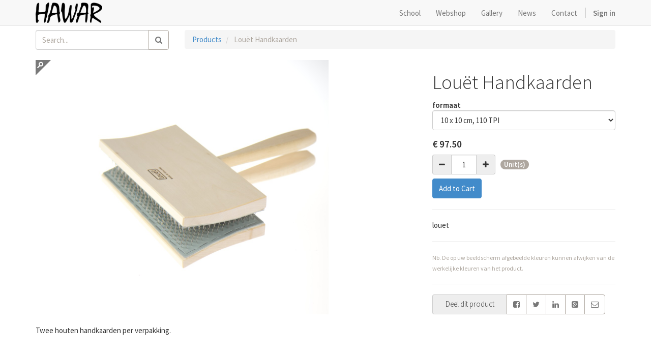

--- FILE ---
content_type: text/html; charset=utf-8
request_url: https://www.hawar.nl/en_US/shop/product/louet-handkaarden-2236?page=2
body_size: 5148
content:
 <!DOCTYPE html> <html lang="en-US" data-oe-company-name="Hawar"> <head> <meta charset="utf-8"/> <meta name="google-site-verification" content="DRp-JrxkiSl05JJfLuLPZ5_LuolGhRLyB9r2D5rpyx0"/>           <meta name="viewport" content="initial-scale=1"/> <meta name="description"/> <meta name="keywords"/>                     <meta property="og:image" content="https://www.hawar.nl/web/image/product.template/2236/image?unique=6e3e08f"/> <meta property="og:title" content="Louët Handkaarden "/> <meta property="og:site_name" content="Hawar"/> <meta property="og:url" content="https://www.hawar.nl/shop/product/louet-handkaarden-2236?category=72"/> <link rel="canonical" href="https://www.hawar.nl/shop/product/louet-handkaarden-2236?category=72"/> <title>Louët Handkaarden  | Hawar</title>    <link rel="alternate" hreflang="en" href="https://www.hawar.nl/en_US/shop/product/louet-handkaarden-2236?page=2"/>  <link rel="alternate" hreflang="nl" href="https://www.hawar.nl/shop/product/louet-handkaarden-2236?page=2"/>   <link rel="apple-touch-icon" sizes="57x57" href="/theme_hawar/static/src/favicon/apple-icon-57x57.png"/> <link rel="apple-touch-icon" sizes="60x60" href="/theme_hawar/static/src/favicon/apple-icon-60x60.png"/> <link rel="apple-touch-icon" sizes="72x72" href="/theme_hawar/static/src/favicon/apple-icon-72x72.png"/> <link rel="apple-touch-icon" sizes="76x76" href="/theme_hawar/static/src/favicon/apple-icon-76x76.png"/> <link rel="apple-touch-icon" sizes="114x114" href="/theme_hawar/static/src/favicon/apple-icon-114x114.png"/> <link rel="apple-touch-icon" sizes="120x120" href="/theme_hawar/static/src/favicon/apple-icon-120x120.png"/> <link rel="apple-touch-icon" sizes="144x144" href="/theme_hawar/static/src/favicon/apple-icon-144x144.png"/> <link rel="apple-touch-icon" sizes="152x152" href="/theme_hawar/static/src/favicon/apple-icon-152x152.png"/> <link rel="apple-touch-icon" sizes="180x180" href="/theme_hawar/static/src/favicon/apple-icon-180x180.png"/> <link rel="icon" type="image/png" sizes="192x192" href="/theme_hawar/static/src/favicon/android-icon-192x192.png"/> <link rel="icon" type="image/png" sizes="32x32" href="/theme_hawar/static/src/favicon/favicon-32x32.png"/> <link rel="icon" type="image/png" sizes="96x96" href="/theme_hawar/static/src/favicon/favicon-96x96.png"/> <link rel="icon" type="image/png" sizes="16x16" href="/theme_hawar/static/src/favicon/favicon-16x16.png"/> <link rel="manifest" href="/theme_hawar/static/src/favicon/manifest.json"/> <meta name="msapplication-TileColor" content="#ffffff"/> <meta name="msapplication-TileImage" content="/theme_hawar/static/src/favicon/ms-icon-144x144.png"/> <meta name="theme-color" content="#ffffff"/> 
            <link href="/web/content/601235-e9f6464/web.assets_common.0.css" rel="stylesheet"/> 
            <link href="/web/content/538955-1ef2ce2/website.assets_frontend.0.css" rel="stylesheet"/> 
            <script type="text/javascript" src="/web/content/601236-e9f6464/web.assets_common.js"></script> 
            <script type="text/javascript" src="/web/content/538957-1ef2ce2/website.assets_frontend.js"></script> <script type="text/javascript">
                odoo.define('web.csrf', function (require) {
                    var token = "c5e656cafd6aeb045472a4781d05769225d888aco";
                    require('web.core').csrf_token = token;
                    require('qweb').default_dict.csrf_token = token;
                });
            </script>  </head> <body> <div id="wrapwrap"> <header> <div class="navbar navbar-default navbar-static-top"> <div class="container"> <div class="navbar-header"> <button type="button" class="navbar-toggle" data-toggle="collapse" data-target=".navbar-top-collapse"> <span class="sr-only">Toggle navigation</span> <span class="icon-bar"></span> <span class="icon-bar"></span> <span class="icon-bar"></span> </button> <a href="/en_US/page/homepage" class="navbar-brand logo"> <img style="margin-top:5px;height:80%;" src="/logo.png" alt="Logo of Hawar" title="Hawar"/> </a> </div> <div class="collapse navbar-collapse navbar-top-collapse"> <ul class="nav navbar-nav navbar-right" id="top_menu">      <li> <a href="/school"> <span>School</span> </a> </li>       <li> <a href="/en_US/shop"> <span>Webshop</span> </a> </li>       <li> <a href="/gallery"> <span>Gallery</span> </a> </li>       <li> <a href="/news"> <span>News</span> </a> </li>       <li> <a href="/contact"> <span>Contact</span> </a> </li>      <li class="hidden"> <a href="/en_US/shop/cart"> <i class="fa fa-shopping-cart"></i> My cart <span class="my_cart_quantity label label-primary"></span> </a> </li>   <li class="divider" groups="base.group_public"></li> <li groups="base.group_public"> <a href="/en_US/web/login"> <b>Sign in</b> </a> </li> </ul> </div> </div> </div> </header> <main>   <div itemscope="itemscope" itemtype="http://schema.org/Product" id="wrap" class="js_sale"> <section class="container mt8 oe_website_sale " id="product_detail"> <div class="row"> <div class="col-sm-3 mb8 pull-left">  <form action="/en_US/shop" method="get">   <div class="input-group"> <div class="oe_search"> <input type="text" name="search" class="search-query form-control oe_search_box" placeholder="Search..."/> <span class="fa fa-remove fa-lg oe_search_clear"></span> </div> <span class="input-group-btn"> <button type="submit" class="btn btn-default oe_search_button"><i class="fa fa-search"></i></button>  </span> </div>  </form>  </div> <div class="col-sm-9"> <ol class="breadcrumb"> <li> <a href="/en_US/shop">Products</a> </li>  <li class="active"> <span>Louët Handkaarden </span> </li> </ol> </div> <div id="website_published_button" class="col-sm-2 pull-right">  </div> <div class="col-sm-2 text-right">   <div class="hidden btn-group">  <a href="#" class="dropdown-toggle btn btn-default" data-toggle="dropdown"> Public Pricelist <span class="caret"></span> </a> <ul class="dropdown-menu" role="menu"> <li> <a href="/en_US/shop/change_pricelist/1"><span class="switcher_pricelist" data-pl_id="1">Public Pricelist</span></a> </li> </ul> </div>  </div> </div> <div class="row"> <div class="col-sm-5 col-md-5 col-lg-4 pull-right" id="product_details"> <h1 itemprop="name">Louët Handkaarden </h1>    <form action="/en_US/shop/cart/update" class="js_add_cart_variants" data-attribute_value_ids="[8678, 8679, 8680]" method="POST"> <input type="hidden" name="csrf_token" value="dd53958d0f5c987399122853e789e249d4d77690o1770102145"/> <div class="js_product">  <input type="hidden" class="product_id" name="product_id" value="0"/>   <ul class="list-unstyled js_add_cart_variants nav-stacked" data-attribute_value_ids="[[8678, [3205], 138.0, 138.0], [8679, [3204], 97.5, 97.5], [8680, [3206], 138.0, 138.0]]">  <li> <strong>formaat</strong>  <select class="form-control js_variant_change" name="attribute-2236-10">  <option value="3204"> <span>10 x 10 cm, 110 TPI</span>  </option>  <option value="3205"> <span>19 x 10 cm, 46 TPI</span> <span> + <span style="white-space: nowrap;">€ <span class="oe_currency_value">40.50</span></span> </span> </option>  <option value="3206"> <span>19 x 10 cm, 110 TPI</span> <span> + <span style="white-space: nowrap;">€ <span class="oe_currency_value">40.50</span></span> </span> </option>  </select>    </li>  </ul>    <div itemprop="offers" itemscope="itemscope" itemtype="http://schema.org/Offer" class="product_price mt16"> <link itemprop="url" content="https://www.hawar.nl/shop/product/louet-handkaarden-2236"/> <link itemprop="availability" href="https://schema.org/InStock"/> <h4 class="oe_price_h4 css_editable_mode_hidden"> <span class="text-danger oe_default_price" style="text-decoration: line-through; white-space: nowrap;">€ <span class="oe_currency_value">97.50</span></span> <b class="oe_price" style="white-space: nowrap;">€ <span class="oe_currency_value">97.50</span></b> <span itemprop="price" style="display:none;">97.5</span> <span itemprop="priceCurrency" style="display:none;">EUR</span> </h4> <h4 class="css_non_editable_mode_hidden"> <span>€ <span class="oe_currency_value">97.50</span></span> </h4> <h4 class="hidden oe_not_available bg-warning">Product not available</h4> </div>  <p class="css_not_available_msg bg-danger" style="padding: 15px;">Product not available</p> <div class="css_quantity input-group oe_website_spinner" style="float:left;" contenteditable="false"> <a href="#" class="input-group-addon js_add_cart_json"> <i class="fa fa-minus"></i> </a> <input type="text" class="form-control" data-min="1" name="add_qty" value="1"/> <a href="#" class="mb8 input-group-addon float_left js_add_cart_json"> <i class="fa fa-plus"></i> </a> </div> <div class="badge" style="margin:10px;">Unit(s)</div> <br/> <a id="add_to_cart" class="btn btn-primary mt8 js_check_product a-submit" href="#">Add to Cart</a>  </div> </form> <hr/> <div> <p> louet</p><p class="text-muted">    </p> </div> <hr/> <p class="text-muted"> <font style="font-size: 12px;">Nb. De op uw beeldscherm afgebeelde kleuren kunnen afwijken van de werkelijke kleuren van het product.</font> <font style="font-size: 12px;"></font> </p> <hr/> <div class="input-group mb16"> <span class="input-group-addon" id="sizing-addon1"> <h5 style="padding:0;margin:0;">&nbsp;Deel dit product&nbsp;</h5> </span> <div class="input-group-btn"> <a target="_Blank" class="btn btn-default oe_share_facebook" href="https://www.facebook.com/sharer/sharer.php?u=https%3A%2F%2Fwww.hawar.nl%2Fshop%2Fproduct%2F2236"> <i class="fa fa-facebook-square" style=""></i> </a> <a target="_Blank" class="btn btn-default  oe_share_twitter" href="https://twitter.com/intent/tweet?text=Louët Handkaarden &amp;url=https%3A%2F%2Fwww.hawar.nl%2Fshop%2Fproduct%2F2236"> <i class="fa fa-twitter" style=""></i> </a> <a target="_Blank" class="btn btn-default  oe_share_linkedin" href="http://www.linkedin.com/shareArticle?mini=true&amp;url=https%3A%2F%2Fwww.hawar.nl%2Fshop%2Fproduct%2F2236&amp;title=Louët Handkaarden &amp;"> <i class="fa fa-linkedin" style=""></i> </a> <a target="_Blank" class="btn btn-default oe_share_google" href="https://plus.google.com/share?url=https%3A%2F%2Fwww.hawar.nl%2Fshop%2Fproduct%2F2236"> <i class="fa fa-google-plus-square" style=""></i> </a> <a class="btn btn-default" href="/cdn-cgi/l/email-protection#a39cc1ccc7da9ecbd7d7d3d08690e28691e58691e5d4d4d48dcbc2d4c2d18dcdcf8691e5d0cbccd38691e5d3d1ccc7d6c0d78691e59191909585c2ced398d0d6c1c9c6c0d79eefccd66008d783ebc2cdc7c8c2c2d1c7c6cd"> <i class="fa fa-envelope-o" style=""></i> </a> </div> </div>  <div class="o_rating_card hidden"> <div class="text-center well well-sm"> <div class="rating" data-placement="top" data-toggle="rating-popover">  <div class="o_rating_star_card"> <div class="stars disabled"> <h4 style="margin:0px;padding:0px;"> <i class="fa fa-star-o"></i>&nbsp; <i class="fa fa-star-o"></i>&nbsp; <i class="fa fa-star-o"></i>&nbsp; <i class="fa fa-star-o"></i>&nbsp; <i class="fa fa-star-o"></i> </h4> </div>  <input type="hidden" readonly="readonly" name="rating" data-default="0.00" data-is_disabled="1"/> </div>  <span><i class="fa fa-user"></i>&nbsp;0</span> </div> <div class="popover rating_popover" role="tooltip"> <div class="arrow"></div> <div class="popover-content">     <div class="progress" style="width:200px;"> <div class="progress-bar" role="progressbar" aria-valuemin="0" aria-valuemax="100" style="width: 0%"> <span class="sr-only"> 0% </span> </div> <span class="progress_type"> 1 <i class="fa fa-star"></i> </span> <span class="progress_completed"> 0% </span> </div>    <div class="progress" style="width:200px;"> <div class="progress-bar" role="progressbar" aria-valuemin="0" aria-valuemax="100" style="width: 0%"> <span class="sr-only"> 0% </span> </div> <span class="progress_type"> 2 <i class="fa fa-star"></i> </span> <span class="progress_completed"> 0% </span> </div>    <div class="progress" style="width:200px;"> <div class="progress-bar" role="progressbar" aria-valuemin="0" aria-valuemax="100" style="width: 0%"> <span class="sr-only"> 0% </span> </div> <span class="progress_type"> 3 <i class="fa fa-star"></i> </span> <span class="progress_completed"> 0% </span> </div>    <div class="progress" style="width:200px;"> <div class="progress-bar" role="progressbar" aria-valuemin="0" aria-valuemax="100" style="width: 0%"> <span class="sr-only"> 0% </span> </div> <span class="progress_type"> 4 <i class="fa fa-star"></i> </span> <span class="progress_completed"> 0% </span> </div>    <div class="progress" style="width:200px;"> <div class="progress-bar" role="progressbar" aria-valuemin="0" aria-valuemax="100" style="width: 0%"> <span class="sr-only"> 0% </span> </div> <span class="progress_type"> 5 <i class="fa fa-star"></i> </span> <span class="progress_completed"> 0% </span> </div>             </div> </div> </div> </div>  </div> <div class="col-sm-7 col-md-7 col-lg-7"> <span itemprop="image" class="zoom image_zoom"><img class="img img-responsive zoom image_zoom product_detail_img" src="/web/image/product.template/2236/image?unique=6e3e08f" style="" alt="Louët Handkaarden "/></span> <link itemprop="image" href="https://www.hawar.nl/web/image/product.template/2236/image"/> <link itemprop="image" href="https://www.hawar.nl/web/image/product.product/8680/image"/> <section> <div itemprop="description" class="oe_structure mt16" id="product_full_description"><p>Twee houten handkaarden per verpakking.<br></p></div><div class="container mt32"> <h3>Aanverwante producten:</h3> <div class="row mt16" style="">  <div class="col-md-2 mb8" style="width: 150px; height:150px; float:left; display:inline; margin-right: 10px; overflow:hidden; padding:0;border:1px solid #CCC;"> <a href="/en_US/shop/product/lojan-handkaarden-3387"> <div class="text-center" style="height: 100%;"> <div><img class="img img-responsive o_alternative_product" src="/web/image/product.template/3387/image/300x300?unique=dd7ce2f" style=""/></div> <h5 style="position:absolute;margin:0; bottom:0; z-index:10;width:100%;text-align:center;background-color:rgba(255,255,255,0.8);"> <span title="LoJan Handkaarden" style="display: block;">LoJan Handkaarden</span> </h5> </div> </a> </div>  <div class="col-md-2 mb8" style="width: 150px; height:150px; float:left; display:inline; margin-right: 10px; overflow:hidden; padding:0;border:1px solid #CCC;"> <a href="/en_US/shop/product/merino-mix-zak-lontwol-3045"> <div class="text-center" style="height: 100%;"> <div><img class="img img-responsive o_alternative_product" src="/web/image/product.template/3045/image/300x300?unique=f034fe1" style=""/></div> <h5 style="position:absolute;margin:0; bottom:0; z-index:10;width:100%;text-align:center;background-color:rgba(255,255,255,0.8);"> <span title="Merino Mix Zak lontwol" style="display: block;">Merino Mix Zak lontwol</span> </h5> </div> </a> </div>  <div class="col-md-2 mb8" style="width: 150px; height:150px; float:left; display:inline; margin-right: 10px; overflow:hidden; padding:0;border:1px solid #CCC;"> <a href="/en_US/shop/product/kaardvlies-kleur-1918"> <div class="text-center" style="height: 100%;"> <div><img class="img img-responsive o_alternative_product" src="/web/image/product.template/1918/image/300x300?unique=641594c" style=""/></div> <h5 style="position:absolute;margin:0; bottom:0; z-index:10;width:100%;text-align:center;background-color:rgba(255,255,255,0.8);"> <span title="Kaardvlies Kleur" style="display: block;">Kaardvlies Kleur</span> </h5> </div> </a> </div>  <div class="col-md-2 mb8" style="width: 150px; height:150px; float:left; display:inline; margin-right: 10px; overflow:hidden; padding:0;border:1px solid #CCC;"> <a href="/en_US/shop/product/lojan-molenhaspel-3384"> <div class="text-center" style="height: 100%;"> <div><img class="img img-responsive o_alternative_product" src="/web/image/product.template/3384/image/300x300?unique=9907028" style=""/></div> <h5 style="position:absolute;margin:0; bottom:0; z-index:10;width:100%;text-align:center;background-color:rgba(255,255,255,0.8);"> <span title="LoJan Molenhaspel" style="display: block;">LoJan Molenhaspel</span> </h5> </div> </a> </div>  <div class="col-md-2 mb8" style="width: 150px; height:150px; float:left; display:inline; margin-right: 10px; overflow:hidden; padding:0;border:1px solid #CCC;"> <a href="/en_US/shop/product/lojan-handhaspel-3385"> <div class="text-center" style="height: 100%;"> <div><img class="img img-responsive o_alternative_product" src="/web/image/product.template/3385/image/300x300?unique=7638033" style=""/></div> <h5 style="position:absolute;margin:0; bottom:0; z-index:10;width:100%;text-align:center;background-color:rgba(255,255,255,0.8);"> <span title="LoJan Handhaspel" style="display: block;">LoJan Handhaspel</span> </h5> </div> </a> </div>  <div class="col-md-2 mb8" style="width: 150px; height:150px; float:left; display:inline; margin-right: 10px; overflow:hidden; padding:0;border:1px solid #CCC;"> <a href="/en_US/shop/product/lontwol-merino-tussahzijde-3214"> <div class="text-center" style="height: 100%;"> <div><img class="img img-responsive o_alternative_product" src="/web/image/product.template/3214/image/300x300?unique=5f1395f" style=""/></div> <h5 style="position:absolute;margin:0; bottom:0; z-index:10;width:100%;text-align:center;background-color:rgba(255,255,255,0.8);"> <span title="Lontwol Merino Tussahzijde" style="display: block;">Lontwol Merino Tussahzijde</span> </h5> </div> </a> </div>  <div class="col-md-2 mb8" style="width: 150px; height:150px; float:left; display:inline; margin-right: 10px; overflow:hidden; padding:0;border:1px solid #CCC;"> <a href="/en_US/shop/product/viltnaalden-pakket-2284"> <div class="text-center" style="height: 100%;"> <div><img class="img img-responsive o_alternative_product" src="/web/image/product.template/2284/image/300x300?unique=61e6c70" style=""/></div> <h5 style="position:absolute;margin:0; bottom:0; z-index:10;width:100%;text-align:center;background-color:rgba(255,255,255,0.8);"> <span title="Viltnaalden Pakket" style="display: block;">Viltnaalden Pakket</span> </h5> </div> </a> </div>  <div class="col-md-2 mb8" style="width: 150px; height:150px; float:left; display:inline; margin-right: 10px; overflow:hidden; padding:0;border:1px solid #CCC;"> <a href="/en_US/shop/product/lontwol-merino-19-5-micr-1389"> <div class="text-center" style="height: 100%;"> <div><img class="img img-responsive o_alternative_product" src="/web/image/product.template/1389/image/300x300?unique=e4649a9" style=""/></div> <h5 style="position:absolute;margin:0; bottom:0; z-index:10;width:100%;text-align:center;background-color:rgba(255,255,255,0.8);"> <span title="Lontwol Merino 19,5 micr." style="display: block;">Lontwol Merino 19,5 micr.</span> </h5> </div> </a> </div>  <div class="col-md-2 mb8" style="width: 150px; height:150px; float:left; display:inline; margin-right: 10px; overflow:hidden; padding:0;border:1px solid #CCC;"> <a href="/en_US/shop/product/louet-schoonmaak-kaardborstel-2237"> <div class="text-center" style="height: 100%;"> <div><img class="img img-responsive o_alternative_product" src="/web/image/product.template/2237/image/300x300?unique=aeb7640" style=""/></div> <h5 style="position:absolute;margin:0; bottom:0; z-index:10;width:100%;text-align:center;background-color:rgba(255,255,255,0.8);"> <span title="Louët Schoonmaak kaardborstel" style="display: block;">Louët Schoonmaak kaardborstel</span> </h5> </div> </a> </div>  </div> </div> <hr class="mb32"/><section class="container"> <div class="row col-md-10 col-md-offset-1"> <div class="text-muted"> <h5 class=""><i class="fa fa-comment-o"></i>&nbsp; <a id="comments">0 comments</a></h5> </div>  <section id="discussion" class="hidden-print oe_website_portal o_website_mail_thread">   <div class="clearfix"></div> <ul class="media-list o_website_comments">  </ul> <div class="clearfix"></div>  <section class="mb32 hidden-print"> <h3>Leave a comment</h3> <p>You must be <a href="/en_US/web/login?redirect=https%3A%2F%2Fwww.hawar.nl%2Fshop%2Fproduct%2Flouet-handkaarden-2236%3Fpage%3D2%23discussion">logged in</a> to post a comment.</p> </section> </section>  </div> </section> </section> </div> </div> </section> <section id="comments"> </section> </div> <div id="comments"> </div>  </main> <footer> <div class="oe_structure" id="footer"> <section> <div class="container"> <div class="row mt32"> <div class="col-md-2 col-sm-6 text-center-xs"> <ul class="list-unstyled" id="products"> <li> <h4> <a href="/en_US/page/homepage"> <span class="oe_editable">Hawar</span> </a> </h4> </li> <li> <a href="/about">About us</a> </li> <li> <a href="/school">School</a> </li> <li> <a href="/en_US/shop">Webshop</a> </li> <li> <a href="/gallery">Gallery</a> </li> <li class="hidden"> <a href="/en_US/web/login?redirect=/forum" alt="Alleen toegankelijk voor ingelogde studenten">Forums <i class="fa fa-lock"></i></a> </li> <li> <a href="/en_US/page/terms">Terms &amp; Conditions</a> </li> <li> <a href="/en_US/page/cookies">Cookies</a> </li> <li> <a href="/en_US/page/privacy">Privacy</a> </li> </ul> </div> <div class="col-md-3 col-sm-6 text-center-xs" id="info"> <h4> <a href="/contact">Contact information</a> </h4> <div> <address class="mb0" itemscope="itemscope" itemtype="http://schema.org/Organization"> <div itemprop="address" itemscope="itemscope" itemtype="http://schema.org/PostalAddress"> <div> <i class="fa fa-map-marker"></i> <span itemprop="streetAddress">Oosterwoldseweg 33 <br/>&nbsp; &nbsp; &nbsp;8421RR Oldeberkoop&nbsp;<br/>&nbsp; &nbsp; &nbsp;Nederland</span> <br/> </div> <div> <i class="fa fa-phone"></i> <span itemprop="telephone">+31(0)516451020</span> </div> <div> <i class="fa fa-envelope"></i> <span itemprop="email"><a href="/cdn-cgi/l/email-protection" class="__cf_email__" data-cfemail="ec85828a83ac848d9b8d9ec28280">[email&#160;protected]</a></span> <h5 style="margin-bottom:0;"> <strong>Opening hours gallery and shop:</strong> </h5> <div>Friday en Saturday 13.00 - 17.00 hours</div> </div> </div> </address> </div> </div> <div class="col-sm-12 col-md-5 col-lg-offset-1 text-center-xs"> <div><h4>Follow us</h4> Here you can enter your email address to subscibe to our newsletter <div class="mt8"><a href="https://www.hawar.nl/page/inschrijven-nieuwsbrief"><button type="button" class="btn btn-primary">Subscribe to our newsletter&nbsp;</button></a>&nbsp; <div style="font-size:40px;"><a href="https://www.facebook.com/hawarNL/"><i class="fa fa-facebook-square"></i></a><a href="https://www.instagram.com/hawartextileinstitute"><i class="fa fa-instagram"></i></a></div></div> <h5 style="margin-bottom:0;"><strong>Verander website taal / Change website language</strong></h5>  <ul class="list-inline js_language_selector"> <li> <a href="/en_US/shop/product/louet-handkaarden-2236?page=2" data-lang="en_US" class="js_change_lang"> English </a> </li><li> <a href="/shop/product/louet-handkaarden-2236?page=2" data-lang="nl_NL" class="js_change_lang">  Nederlands </a> </li>  </ul>  </div> </div> </div> </div> </section> </div> <div class="container mt16 mb8"> <div class="pull-left text-muted"> Copyright &copy; <span>Hawar</span> </div> </div> </footer> </div>     <script data-cfasync="false" src="/cdn-cgi/scripts/5c5dd728/cloudflare-static/email-decode.min.js"></script></body> </html>  